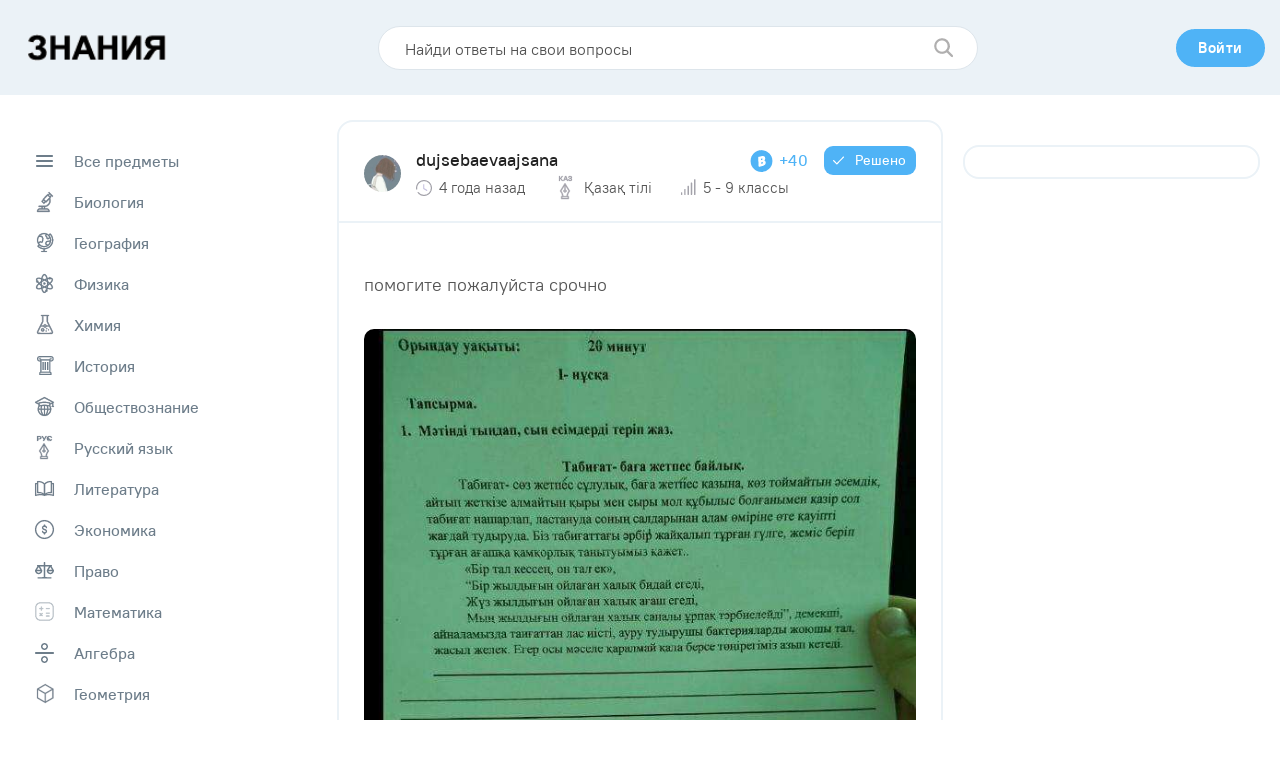

--- FILE ---
content_type: text/html; charset=utf-8
request_url: https://www.google.com/recaptcha/api2/aframe
body_size: 265
content:
<!DOCTYPE HTML><html><head><meta http-equiv="content-type" content="text/html; charset=UTF-8"></head><body><script nonce="a3rr_71QtS4MgMWengTgkg">/** Anti-fraud and anti-abuse applications only. See google.com/recaptcha */ try{var clients={'sodar':'https://pagead2.googlesyndication.com/pagead/sodar?'};window.addEventListener("message",function(a){try{if(a.source===window.parent){var b=JSON.parse(a.data);var c=clients[b['id']];if(c){var d=document.createElement('img');d.src=c+b['params']+'&rc='+(localStorage.getItem("rc::a")?sessionStorage.getItem("rc::b"):"");window.document.body.appendChild(d);sessionStorage.setItem("rc::e",parseInt(sessionStorage.getItem("rc::e")||0)+1);localStorage.setItem("rc::h",'1769126553593');}}}catch(b){}});window.parent.postMessage("_grecaptcha_ready", "*");}catch(b){}</script></body></html>